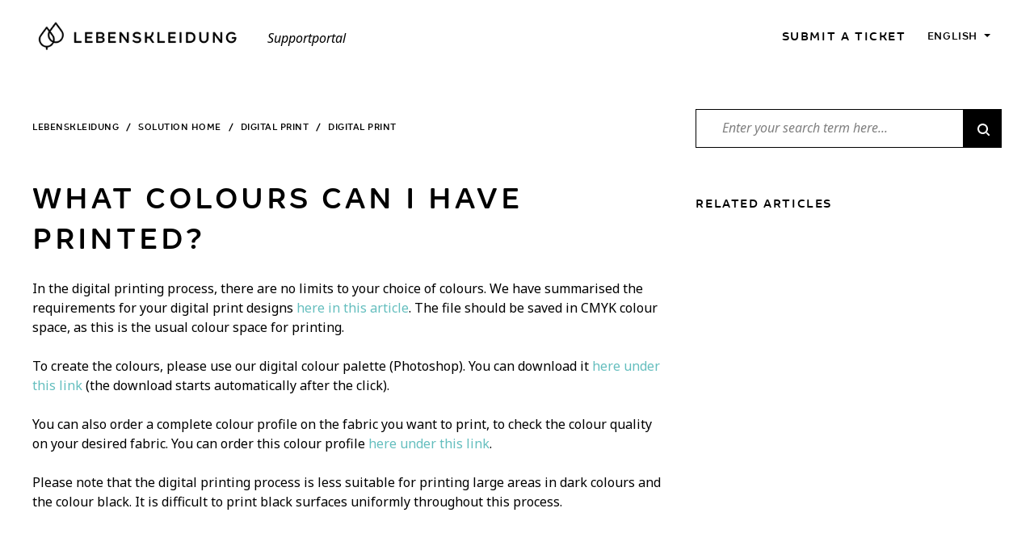

--- FILE ---
content_type: text/html; charset=utf-8
request_url: https://support.lebenskleidung.com/en/support/solutions/articles/77000538430-what-colours-can-i-have-printed-
body_size: 13887
content:
<!DOCTYPE html>
       
        <!--[if lt IE 7]><html class="no-js ie6 dew-dsm-theme " lang="en" dir="ltr" data-date-format="non_us"><![endif]-->       
        <!--[if IE 7]><html class="no-js ie7 dew-dsm-theme " lang="en" dir="ltr" data-date-format="non_us"><![endif]-->       
        <!--[if IE 8]><html class="no-js ie8 dew-dsm-theme " lang="en" dir="ltr" data-date-format="non_us"><![endif]-->       
        <!--[if IE 9]><html class="no-js ie9 dew-dsm-theme " lang="en" dir="ltr" data-date-format="non_us"><![endif]-->       
        <!--[if IE 10]><html class="no-js ie10 dew-dsm-theme " lang="en" dir="ltr" data-date-format="non_us"><![endif]-->       
        <!--[if (gt IE 10)|!(IE)]><!--><html class="no-js  dew-dsm-theme " lang="en" dir="ltr" data-date-format="non_us"><!--<![endif]-->
	<head>
		
		<!-- Title for the page -->
<title> What colours can I have printed? : Lebenskleidung </title>

<!-- Meta information -->

      <meta charset="utf-8" />
      <meta http-equiv="X-UA-Compatible" content="IE=edge,chrome=1" />
      <meta name="description" content= "In the digital printing process, there are no limits to your choice of colours. We have summarised the requirements for your digital print designs here." />
      <meta name="author" content= "" />
       <meta property="og:title" content="What colours can I have printed?" />  <meta property="og:url" content="https://support.lebenskleidung.com/en/support/solutions/articles/77000538430-what-colours-can-i-have-printed-" />  <meta property="og:description" content=" In the digital printing process, there are no limits to your choice of colours. We have summarised the requirements for your digital print designs here in this article. The file should be saved in CMYK colour space, as this is the usual colour sp..." />  <meta property="og:image" content="https://s3.eu-central-1.amazonaws.com/euc-cdn.freshdesk.com/data/helpdesk/attachments/production/77010442740/logo/9eezEkN0mJfttm22EUoqr-y_YLBGzsweOA.jpg?X-Amz-Algorithm=AWS4-HMAC-SHA256&amp;amp;X-Amz-Credential=AKIAS6FNSMY2XLZULJPI%2F20260119%2Feu-central-1%2Fs3%2Faws4_request&amp;amp;X-Amz-Date=20260119T114508Z&amp;amp;X-Amz-Expires=604800&amp;amp;X-Amz-SignedHeaders=host&amp;amp;X-Amz-Signature=c1bdf915e0677b82bdb230096493c9d1ca5fc196e06f9f650575d0ae2788a34a" />  <meta property="og:site_name" content="Lebenskleidung" />  <meta property="og:type" content="article" />  <meta name="twitter:title" content="What colours can I have printed?" />  <meta name="twitter:url" content="https://support.lebenskleidung.com/en/support/solutions/articles/77000538430-what-colours-can-i-have-printed-" />  <meta name="twitter:description" content=" In the digital printing process, there are no limits to your choice of colours. We have summarised the requirements for your digital print designs here in this article. The file should be saved in CMYK colour space, as this is the usual colour sp..." />  <meta name="twitter:image" content="https://s3.eu-central-1.amazonaws.com/euc-cdn.freshdesk.com/data/helpdesk/attachments/production/77010442740/logo/9eezEkN0mJfttm22EUoqr-y_YLBGzsweOA.jpg?X-Amz-Algorithm=AWS4-HMAC-SHA256&amp;amp;X-Amz-Credential=AKIAS6FNSMY2XLZULJPI%2F20260119%2Feu-central-1%2Fs3%2Faws4_request&amp;amp;X-Amz-Date=20260119T114508Z&amp;amp;X-Amz-Expires=604800&amp;amp;X-Amz-SignedHeaders=host&amp;amp;X-Amz-Signature=c1bdf915e0677b82bdb230096493c9d1ca5fc196e06f9f650575d0ae2788a34a" />  <meta name="twitter:card" content="summary" />  <link rel="canonical" href="https://support.lebenskleidung.com/en/support/solutions/articles/77000538430-what-colours-can-i-have-printed-" />  <link rel='alternate' hreflang="de" href="https://support.lebenskleidung.com/de/support/solutions/articles/77000538430-welche-farben-kann-ich-drucken-lassen-"/>  <link rel='alternate' hreflang="en" href="https://support.lebenskleidung.com/en/support/solutions/articles/77000538430-what-colours-can-i-have-printed-"/>  <link rel='alternate' hreflang="es" href="https://support.lebenskleidung.com/es/support/solutions/articles/77000538430--qu%C3%A9-colores-puedo-imprimir-"/>  <link rel='alternate' hreflang="fr" href="https://support.lebenskleidung.com/fr/support/solutions/articles/77000538430-quelles-sont-les-couleurs-que-je-peux-faire-imprimer-"/> 

<!-- Responsive setting -->
<link rel="apple-touch-icon" href="https://s3.eu-central-1.amazonaws.com/euc-cdn.freshdesk.com/data/helpdesk/attachments/production/77010442769/fav_icon/PzK78jdPWZlo2BvNG0kbS1Tk1Hl0n8ZVuA.jpg" />
        <link rel="apple-touch-icon" sizes="72x72" href="https://s3.eu-central-1.amazonaws.com/euc-cdn.freshdesk.com/data/helpdesk/attachments/production/77010442769/fav_icon/PzK78jdPWZlo2BvNG0kbS1Tk1Hl0n8ZVuA.jpg" />
        <link rel="apple-touch-icon" sizes="114x114" href="https://s3.eu-central-1.amazonaws.com/euc-cdn.freshdesk.com/data/helpdesk/attachments/production/77010442769/fav_icon/PzK78jdPWZlo2BvNG0kbS1Tk1Hl0n8ZVuA.jpg" />
        <link rel="apple-touch-icon" sizes="144x144" href="https://s3.eu-central-1.amazonaws.com/euc-cdn.freshdesk.com/data/helpdesk/attachments/production/77010442769/fav_icon/PzK78jdPWZlo2BvNG0kbS1Tk1Hl0n8ZVuA.jpg" />
        <meta name="viewport" content="width=device-width, initial-scale=1.0, maximum-scale=5.0, user-scalable=yes" /> 

<meta name="viewport" content="width=device-width, initial-scale=1.0" />
<link href="https://fonts.googleapis.com/css?family=Noto+Sans:300,300italic,400,400italic,500,500italic,600,600italic,700,700italic,900,900italic&display=swap" rel="stylesheet"><link rel="stylesheet" href="https://use.fontawesome.com/releases/v5.14.0/css/all.css" />
<link rel="stylesheet" href="//cdn.jsdelivr.net/jquery.magnific-popup/1.0.0/magnific-popup.css" />
		
		<!-- Adding meta tag for CSRF token -->
		<meta name="csrf-param" content="authenticity_token" />
<meta name="csrf-token" content="PiYpKisO9j5bpIV6mDOwSxp1tRlHaoQfL7JnK+FUs172kBm0QjsozKgxiOsI8qCA9L/G5BVIitp3phRFA5XWOA==" />
		<!-- End meta tag for CSRF token -->
		
		<!-- Fav icon for portal -->
		<link rel='shortcut icon' href='https://s3.eu-central-1.amazonaws.com/euc-cdn.freshdesk.com/data/helpdesk/attachments/production/77010442769/fav_icon/PzK78jdPWZlo2BvNG0kbS1Tk1Hl0n8ZVuA.jpg' />

		<!-- Base stylesheet -->
 
		<link rel="stylesheet" media="print" href="https://euc-assets10.freshdesk.com/assets/cdn/portal_print-6e04b27f27ab27faab81f917d275d593fa892ce13150854024baaf983b3f4326.css" />
	  		<link rel="stylesheet" media="screen" href="https://euc-assets10.freshdesk.com/assets/cdn/falcon_portal_utils-a58414d6bc8bc6ca4d78f5b3f76522e4970de435e68a5a2fedcda0db58f21600.css" />	

		
		<!-- Theme stylesheet -->

		<link href="/support/theme.css?v=3&amp;d=1757508633" media="screen" rel="stylesheet" type="text/css">

		<!-- Google font url if present -->
		

		<!-- Including default portal based script framework at the top -->
		<script src="https://euc-assets4.freshdesk.com/assets/cdn/portal_head_v2-d07ff5985065d4b2f2826fdbbaef7df41eb75e17b915635bf0413a6bc12fd7b7.js"></script>
		<!-- Including syntexhighlighter for portal -->
		<script src="https://euc-assets6.freshdesk.com/assets/cdn/prism-841b9ba9ca7f9e1bc3cdfdd4583524f65913717a3ab77714a45dd2921531a402.js"></script>

		

		<!-- Access portal settings information via javascript -->
		 <script type="text/javascript">     var portal = {"language":"de","name":"Lebenskleidung","contact_info":"","current_page_name":"article_view","current_tab":"solutions","vault_service":{"url":"https://vault-service-eu.freshworks.com/data","max_try":2,"product_name":"fd"},"current_account_id":1570587,"preferences":{"bg_color":"#f3f5f7","header_color":"#ffffff","help_center_color":"#f3f5f7","footer_color":"#183247","tab_color":"#ffffff","tab_hover_color":"#000000","btn_background":"#f3f5f7","btn_primary_background":"#000000","base_font":"Trebuchet MS","text_color":"#183247","headings_font":"Georgia","headings_color":"#183247","link_color":"#64bebe","link_color_hover":"#ffffff","input_focus_ring_color":"#000000","non_responsive":"false","personalized_articles":true},"image_placeholders":{"spacer":"https://euc-assets2.freshdesk.com/assets/misc/spacer.gif","profile_thumb":"https://euc-assets8.freshdesk.com/assets/misc/profile_blank_thumb-4a7b26415585aebbd79863bd5497100b1ea52bab8df8db7a1aecae4da879fd96.jpg","profile_medium":"https://euc-assets3.freshdesk.com/assets/misc/profile_blank_medium-1dfbfbae68bb67de0258044a99f62e94144f1cc34efeea73e3fb85fe51bc1a2c.jpg"},"falcon_portal_theme":true,"current_object_id":77000538430};     var attachment_size = 20;     var blocked_extensions = "";     var allowed_extensions = "";     var store = { 
        ticket: {},
        portalLaunchParty: {} };    store.portalLaunchParty.ticketFragmentsEnabled = false;    store.pod = "eu-central-1";    store.region = "EU"; </script> 


			
	</head>
	<body>
            	
		
		
		

<!-- Notification Messages -->
 <div class="alert alert-with-close notice hide" id="noticeajax"></div> 
<div class="layout layout--anonymous">
  <div class="layout__header">
    <style>
  .btn-topbar[href*="/login"] {
    display: none !important;
  }
</style>

<div id="pl" style="display:none !important;">
  
  Enter your search term here...
  
  </div>
<header class="bt-topbar container" data-topbar>
  <div class="bt-container-inner">
    <div class="bt-topbar__inner">
          <a class="bt-topbar__logo" href="https://www.lebenskleidung.com">
            <img src="https://breezythemes.s3-us-west-2.amazonaws.com/lebenskleidung/Lebenskleidung_Logo_Menu.png" alt="Logo" />
          </a>
          <p class="bt-topbar__title">
            
            Supportportal
            
          </p>
        <button
          type="button"
          role="button"
          aria-label="Toggle Navigation"
          class="bt-topbar__burger visible-xs visible-sm"
          data-toggle-menu
        >
          <svg width="24px" height="24px" viewBox="0 0 24 24" xmlns="http://www.w3.org/2000/svg">
            <path d="M21.5 6.5h-19c-.3 0-.7-.4-.7-.7V4.4c0-.4.4-.7.7-.7h19c.3 0 .7.3.7.7v1.4c0 .3-.4.7-.7.7zm0 6.8h-19c-.3 0-.7-.3-.7-.7v-1.3c0-.4.4-.7.7-.7h19c.3 0 .7.3.7.7v1.4c0 .3-.4.6-.7.6zm0 7h-19c-.3 0-.7-.3-.7-.7v-1.4c0-.3.4-.7.7-.7h19c.3 0 .7.4.7.7v1.4c0 .4-.4.7-.7.7z"></path>
          </svg>
        </button>
      <div class="bt-topbar__menu visible-md visible-lg"  data-menu>
        <div
          class="bt-topbar__controls" data-topbar-controls
        >
          <a class="btn btn-topbar" href="/en/support/tickets/new"
            >Submit a ticket</a
          >
          <div class="banner-language-selector pull-right" data-tabs="tabs"
                data-toggle='tooltip' data-placement="bottom" title=""><ul class="language-options" role="tablist"><li class="dropdown"><h5 class="dropdown-toggle" data-toggle="dropdown"><span>English</span><span class="caret"></span></h5><ul class="dropdown-menu " role="menu" aria-labelledby="dropdownMenu"><li><a class="" tabindex="-1" href="/de/support/solutions/articles/77000538430-welche-farben-kann-ich-drucken-lassen-">German</a></li><li><a class="active" tabindex="-1" href="/en/support/solutions/articles/77000538430-what-colours-can-i-have-printed-"><span class='icon-dd-tick-dark'></span>English </a></li><li><a class="" tabindex="-1" href="/fr/support/solutions/articles/77000538430-quelles-sont-les-couleurs-que-je-peux-faire-imprimer-">French</a></li><li><a class=" unavailable-language" tabindex="-1" href="/it/support/solutions/articles/77000538430-what-colours-can-i-have-printed-">Italian</a></li><li><a class="" tabindex="-1" href="/es/support/solutions/articles/77000538430--qu%C3%A9-colores-puedo-imprimir-">Spanish</a></li></ul></li></ul></div> <div class="welcome">Welcome <b></b> </div>  <b><a href="/en/support/login"><b>Login</b></a></b>
        </div>
      </div>
    </div>
  </div>
</header>

    
    <!-- Search and page links for the page -->
    
      
    
  </div>
  
  <div class="layout__content">
    <div class="container">
      <div class="bt-container-inner clearfix">
        
          
          <div class="article-page">
  <div class="row clearfix">
    <div class="column column--sm-8">
      <ol class="breadcrumbs">
        <li>
          <a href="/en/support/home">Lebenskleidung</a>
        </li>
        <li title="Solution home">
          <a href="/en/support/solutions">Solution home</a>
        </li>
        <li title="Digital print">
          <a href="/en/support/solutions/77000208146">Digital print</a>
        </li>
        <li title="Digital print">
          <a href="/en/support/solutions/folders/77000319682">Digital print</a>
        </li>
      </ol>
    </div>
    <div class="column column--sm-4">
      <div class="search-box search-box--small">
        <form class="hc-search-form print--remove" autocomplete="off" action="/en/support/search/solutions" id="hc-search-form" data-csrf-ignore="true">
	<div class="hc-search-input">
	<label for="support-search-input" class="hide">Enter your search term here...</label>
		<input placeholder="Enter your search term here..." type="text"
			name="term" class="special" value=""
            rel="page-search" data-max-matches="10" id="support-search-input">
	</div>
	<div class="hc-search-button">
		<button class="btn btn-primary" aria-label="Search" type="submit" autocomplete="off">
			<i class="mobile-icon-search hide-tablet"></i>
			<span class="hide-in-mobile">
				Search
			</span>
		</button>
	</div>
</form>
      </div>
    </div>
  </div>
  
  <div class="row clearfix">
    <div class="column column--sm-8">
      <article class="article clearfix" itemscope itemtype="http://schema.org/Article">
        <header class="article-header">
          <h1 class="article__title" itemprop="name">
            What colours can I have printed?
          </h1>
        
        </header>
        
        <div class="article__body markdown" itemprop="articleBody">
          <p dir="ltr">In the digital printing process, there are no limits to your choice of colours. We have summarised the requirements for your digital print designs <a href="https://support.lebenskleidung.com/en/support/solutions/articles/77000538427">here in this article</a>. The file should be saved in CMYK colour space, as this is the usual colour space for printing.</p><p><br></p><p>To create the colours, please use our digital colour palette (Photoshop). You can download it <a href="https://www.lebenskleidung.com/media/pdf/LEBENSKLEIDUNG_DIGITAL_PRINT_COLOR_PALETTE_2022.psd" rel="noreferrer" target="_blank">here under this link</a> (the download starts automatically after the click).</p><p><br></p><p>You can also order a complete colour profile on the fabric you want to print, to check the colour quality on your desired fabric. You can order this colour profile <a href="https://www.lebenskleidung.com/en/buy-organic-fabric/digital-print-samples" rel="noreferrer" target="_blank">here under this link</a>.</p><p><br></p><p dir="ltr">Please note that the digital printing process is less suitable for printing large areas in dark colours and the colour black. It is difficult to print black surfaces uniformly throughout this process.</p>
        </div>
        
        
      </article>
      
      <footer class="article-footer clearfix">
        <p class="article-vote" id="voting-container" 
											data-user-id="" 
											data-article-id="77000538430"
											data-language="en">
										Did you find it helpful?<span data-href="/en/support/solutions/articles/77000538430/thumbs_up" class="vote-up a-link" id="article_thumbs_up" 
									data-remote="true" data-method="put" data-update="#voting-container" 
									data-user-id=""
									data-article-id="77000538430"
									data-language="en"
									data-update-with-message="Glad we could be helpful. Thanks for the feedback.">
								Yes</span><span class="vote-down-container"><span data-href="/en/support/solutions/articles/77000538430/thumbs_down" class="vote-down a-link" id="article_thumbs_down" 
									data-remote="true" data-method="put" data-update="#vote-feedback-form" 
									data-user-id=""
									data-article-id="77000538430"
									data-language="en"
									data-hide-dom="#voting-container" data-show-dom="#vote-feedback-container">
								No</span></span></p><a class="hide a-link" id="vote-feedback-form-link" data-hide-dom="#vote-feedback-form-link" data-show-dom="#vote-feedback-container">Send feedback</a><div id="vote-feedback-container"class="hide">	<div class="lead">Sorry we couldn't be helpful. Help us improve this article with your feedback.</div>	<div id="vote-feedback-form">		<div class="sloading loading-small loading-block"></div>	</div></div>
      </footer>
    </div>
    <div class="column column--sm-4">
      <div class="article-sidebar">
        <div id="related_articles"><div class="cs-g-c"><section class="article-list"><h3 class="list-lead">Related Articles</h3><ul rel="remote" 
			data-remote-url="/en/support/search/articles/77000538430/related_articles?container=related_articles&limit=10" 
			id="related-article-list"></ul></section></div></div>
      </div>
    </div>
  </div>
</div>

          
          
      </div>
    </div>
  </div>
  
  <div class="layout__footer">
    <style>
  @media all {
    .custom-footer *, .custom-footer ::after, .custom-footer ::before {
      box-sizing: border-box;
    }

    .custom-footer footer {
      display: block;
    }

    .custom-footer p {
      margin-top: 0;
      margin-bottom: 1rem;
    }

    .custom-footer address {
      margin-bottom: 1rem;
      font-style: normal;
      line-height: inherit;
    }

    .custom-footer ul {
      margin-top: 0;
      margin-bottom: 1rem;
    }

    .custom-footer ul ul {
      margin-bottom: 0;
    }

    .custom-footer a {
      color: #007bff;
      text-decoration: none;
      background-color: transparent;
      -webkit-text-decoration-skip: objects;
    }

    .custom-footer a:hover {
      color: #0056b3;
      text-decoration: underline;
    }

    .custom-footer img {
      vertical-align: middle;
      border-style: none;
    }

    .custom-footer .img-fluid {
      max-width: 100%;
      height: auto;
    }

    .custom-footer .container {
      width: 100%;
      padding-right: 15px;
      padding-left: 15px;
      margin-right: auto;
      margin-left: auto;
    }
  }

  @media all and (min-width: 576px) {
    .custom-footer .container {
      max-width: 540px;
    }
  }

  @media all and (min-width: 768px) {
    .custom-footer .container {
      max-width: 720px;
    }
  }

  @media all and (min-width: 992px) {
    .custom-footer .container {
      max-width: 960px;
    }
  }

  @media all and (min-width: 1200px) {
    .custom-footer .container {
      max-width: 1140px;
    }
  }

  @media all {
    .custom-footer .row {
      display: -webkit-box;
      display: -ms-flexbox;
      display: flex;
      -ms-flex-wrap: wrap;
      flex-wrap: wrap;
      margin-right: -15px;
      margin-left: -15px;
    }

    .custom-footer .col-lg-4, .custom-footer .col-lg-6, .custom-footer .col-md-6, .custom-footer .col-sm-12, .custom-footer .col-sm-6 {
      position: relative;
      width: 100%;
      min-height: 1px;
      padding-right: 15px;
      padding-left: 15px;
    }
  }

  @media all and (min-width: 576px) {
    .custom-footer .col-sm-6 {
      -webkit-box-flex: 0;
      -ms-flex: 0 0 50%;
      flex: 0 0 50%;
      max-width: 50%;
    }

    .custom-footer .col-sm-12 {
      -webkit-box-flex: 0;
      -ms-flex: 0 0 100%;
      flex: 0 0 100%;
      max-width: 100%;
    }
  }

  @media all and (min-width: 768px) {
    .custom-footer .col-md-6 {
      -webkit-box-flex: 0;
      -ms-flex: 0 0 50%;
      flex: 0 0 50%;
      max-width: 50%;
    }
  }

  @media all and (min-width: 992px) {
    .custom-footer .col-lg-4 {
      -webkit-box-flex: 0;
      -ms-flex: 0 0 33.333333%;
      flex: 0 0 33.333333%;
      max-width: 33.333333%;
    }

    .custom-footer .col-lg-6 {
      -webkit-box-flex: 0;
      -ms-flex: 0 0 50%;
      flex: 0 0 50%;
      max-width: 50%;
    }
  }

  @media all {
    .custom-footer .text-left {
      text-align: left !important;
    }
  }

  @media all and (min-width: 1200px) {
    .custom-footer .container {
      max-width: 1200px;
    }
  }

  @media all and (max-width: 767.98px) {
    .custom-footer .footer.footer1 .middle-footer {
      padding: 70px 0 80px;
      text-align: center;
    }

    .custom-footer .footer.footer1 .middle-footer .right-content {
      text-align: center;
    }
  }

  @media all and (max-width: 575.98px) {
    .custom-footer .footer.footer1 .bottom-footer {
      padding: 35px 0 28px;
      text-align: center;
    }

    .custom-footer .footer.footer1 .bottom-footer address {
      text-align: center;
      margin-top: 20px;
    }
  }

  @media all {
    .custom-footer [class^=ti-] {
      font-family: themify;
      speak: none;
      font-style: normal;
      font-weight: 400;
      font-variant: normal;
      text-transform: none;
      line-height: 1;
      -webkit-font-smoothing: antialiased;
      -moz-osx-font-smoothing: grayscale;
    }

    .custom-footer .ti-youtube:before {
      content: "\e728";
    }

    .custom-footer .ti-twitter:before {
      content: "\e72a";
    }

    .custom-footer .ti-pinterest:before {
      content: "\e731";
    }

    .custom-footer .ti-linkedin:before {
      content: "\e735";
    }

    .custom-footer .ti-instagram:before {
      content: "\e73d";
    }

    .custom-footer .ti-facebook:before {
      content: "\e741";
    }

    .custom-footer .ti-email:before {
      content: "\e75a";
    }

    .custom-footer img {
      max-width: 100%;
      height: auto;
    }

    .custom-footer .footer {
      background: #1d1d1b;
      color: #fff;
      font-family: "Margem",sans-serif;
    }

    .custom-footer .footer.footer1 .middle-footer {
      color: #fff;
      font-family: "Margem",sans-serif;
      letter-spacing: 1.4px;
      line-height: 16px;
      padding: 80px 0 80px;
    }

    .custom-footer .footer.footer1 .middle-footer ul.list li {
      margin-bottom: 16px;
    }

    .custom-footer .footer.footer1 .middle-footer a {
      color: #fff !important;
      opacity: .75;
    }

    .custom-footer .footer.footer1 .middle-footer a:hover {
      color: #fff !important;
      opacity: 1;
    }

    .custom-footer .footer.footer1 .middle-footer .header-socials li {
      display: inline-block;
      margin-right: 5px;
    }

    .custom-footer .footer.footer1 .bottom-footer {
      border-top: 1px solid #484c52;
    }

    .custom-footer .footer.footer1 .bottom-footer address {
      opacity: .75;
      color: #fff;
      line-height: 22px;
      font-family: "Noto Sans",arial,tahoma;
    }
  }

  .custom-footer *, .custom-footer :after, .custom-footer :before {
    box-sizing: border-box;
  }

  .custom-footer p {
    margin-top: 0;
    margin-bottom: 1rem;
  }

  .custom-footer ul {
    margin-top: 0;
    margin-bottom: 1rem;
  }

  .custom-footer ul ul {
    margin-bottom: 0;
  }

  .custom-footer a {
    color: #007bff;
    text-decoration: none;
    background-color: transparent;
    -webkit-text-decoration-skip: objects;
  }

  .custom-footer img {
    vertical-align: middle;
    border-style: none;
  }

  .custom-footer .img-fluid {
    max-width: 100%;
    height: auto;
  }

  .custom-footer .container {
    width: 100%;
    padding-right: 15px;
    padding-left: 15px;
    margin-right: auto;
    margin-left: auto;
  }

  @media (min-width: 576px) {
    .custom-footer .container {
      max-width: 540px;
    }
  }

  @media (min-width: 768px) {
    .custom-footer .container {
      max-width: 720px;
    }
  }

  @media (min-width: 992px) {
    .custom-footer .container {
      max-width: 960px;
    }
  }

  @media (min-width: 1200px) {
    .custom-footer .container {
      max-width: 1140px;
    }
  }

  .custom-footer .row {
    display: -webkit-box;
    display: -ms-flexbox;
    display: flex;
    -ms-flex-wrap: wrap;
    flex-wrap: wrap;
    margin-right: -15px;
    margin-left: -15px;
  }

  .custom-footer * {
    padding: 0;
  }

  .custom-footer ::placeholder {
    font: inherit;
  }

  .custom-footer :-ms-input-placeholder {
    font: inherit;
  }

  .custom-footer ::-ms-input-placeholder {
    font: inherit;
  }

  .custom-footer a {
    color: #696969;
    text-decoration: none;
  }

  .custom-footer ul {
    list-style: none;
    margin: 0;
  }

  @media (min-width: 1200px) {
    .custom-footer .container {
      max-width: 1200px;
    }
  }

  .custom-footer [class^=ti-] {
    font-family: themify;
    speak: none;
    font-style: normal;
    font-weight: 400;
    font-variant: normal;
    text-transform: none;
    line-height: 1;
    -webkit-font-smoothing: antialiased;
    -moz-osx-font-smoothing: grayscale;
  }

  .custom-footer .ti-youtube:before {
    content: "\e728";
  }

  .custom-footer .ti-twitter:before {
    content: "\e72a";
  }

  .custom-footer .ti-pinterest:before {
    content: "\e731";
  }

  .custom-footer .ti-linkedin:before {
    content: "\e735";
  }

  .custom-footer .ti-instagram:before {
    content: "\e73d";
  }

  .custom-footer .ti-facebook:before {
    content: "\e741";
  }

  .custom-footer img {
    max-width: 100%;
    height: auto;
  }

  .custom-footer .ti-email:before {
    content: "\e75a";
  }

  @media all {
    .custom-footer [class^=ti-] {
      font-family: themify;
      speak: none;
      font-style: normal;
      font-weight: 400;
      font-variant: normal;
      text-transform: none;
      line-height: 1;
      -webkit-font-smoothing: antialiased;
      -moz-osx-font-smoothing: grayscale;
    }

    .custom-footer .ti-youtube:before {
      content: "\e728";
    }

    .custom-footer .ti-twitter:before {
      content: "\e72a";
    }

    .custom-footer .ti-pinterest:before {
      content: "\e731";
    }

    .custom-footer .ti-linkedin:before {
      content: "\e735";
    }

    .custom-footer .ti-instagram:before {
      content: "\e73d";
    }

    .custom-footer .ti-facebook:before {
      content: "\e741";
    }

    .custom-footer .ti-email:before {
      content: "\e75a";
    }

    .custom-footer img {
      max-width: 100%;
      height: auto;
    }

    .custom-footer .footer {
      background: #1d1d1b;
      color: #fff;
      font-family: "Margem",sans-serif;
    }

    .custom-footer .footer.footer1 .middle-footer {
      color: #fff;
      font-family: "Margem",sans-serif;
      letter-spacing: 1.4px;
      line-height: 16px;
      padding: 80px 0 80px;
    }

    .custom-footer .footer.footer1 .middle-footer ul.list li {
      margin-bottom: 16px;
    }

    .custom-footer .footer.footer1 .middle-footer a {
      color: #fff !important;
      opacity: .75;
    }

    .custom-footer .footer.footer1 .middle-footer a:hover {
      color: #fff !important;
      opacity: 1;
    }

    .custom-footer .footer.footer1 .middle-footer .header-socials li {
      display: inline-block;
      margin-right: 5px;
    }

    .custom-footer .footer.footer1 .bottom-footer {
      border-top: 1px solid #484c52;
      padding: 45px 0 38px;
    }

    .custom-footer .footer.footer1 .bottom-footer address {
      opacity: .75;
      color: #fff;
      line-height: 22px;
      font-family: "Noto Sans",arial,tahoma;
    }
  }

  @media all {
    .custom-footer a:not(.action):not(.btn) {
      color: #000000 !important;
    }

    .custom-footer a:not(.action):not(.btn):hover, .custom-footer a:not(.action):not(.btn):focus {
      color: #505050 !important;
    }
  }

  @media all {
    .custom-footer a:not(.action):not(.btn) {
      color: #000000 !important;
    }

    .custom-footer a:not(.action):not(.btn):hover, .custom-footer a:not(.action):not(.btn):focus {
      color: #505050 !important;
    }
  }

  @media all {
    .custom-footer *, .custom-footer ::after, .custom-footer ::before {
      box-sizing: border-box;
    }

    .custom-footer footer {
      display: block;
    }

    .custom-footer p {
      margin-top: 0;
      margin-bottom: 1rem;
    }

    .custom-footer address {
      margin-bottom: 1rem;
      font-style: normal;
      line-height: inherit;
    }

    .custom-footer ul {
      margin-top: 0;
      margin-bottom: 1rem;
    }

    .custom-footer ul ul {
      margin-bottom: 0;
    }

    .custom-footer a {
      color: #007bff;
      text-decoration: none;
      background-color: transparent;
      -webkit-text-decoration-skip: objects;
    }

    .custom-footer a:hover {
      color: #0056b3;
      text-decoration: underline;
    }

    .custom-footer img {
      vertical-align: middle;
      border-style: none;
    }

    .custom-footer .img-fluid {
      max-width: 100%;
      height: auto;
    }

    .custom-footer .container {
      width: 100%;
      padding-right: 15px;
      padding-left: 15px;
      margin-right: auto;
      margin-left: auto;
    }
  }

  @media all and (min-width: 576px) {
    .custom-footer .container {
      max-width: 540px;
    }
  }

  @media all and (min-width: 768px) {
    .custom-footer .container {
      max-width: 720px;
    }
  }

  @media all and (min-width: 992px) {
    .custom-footer .container {
      max-width: 960px;
    }
  }

  @media all and (min-width: 1200px) {
    .custom-footer .container {
      max-width: 1140px;
    }
  }

  @media all {
    .custom-footer .row {
      display: -webkit-box;
      display: -ms-flexbox;
      display: flex;
      -ms-flex-wrap: wrap;
      flex-wrap: wrap;
      margin-right: -15px;
      margin-left: -15px;
    }

    .custom-footer .col-lg-4, .custom-footer .col-lg-6, .custom-footer .col-md-6, .custom-footer .col-sm-12, .custom-footer .col-sm-6 {
      position: relative;
      width: 100%;
      min-height: 1px;
      padding-right: 15px;
      padding-left: 15px;
    }
  }

  @media all and (min-width: 576px) {
    .custom-footer .col-sm-6 {
      -webkit-box-flex: 0;
      -ms-flex: 0 0 50%;
      flex: 0 0 50%;
      max-width: 50%;
    }

    .custom-footer .col-sm-12 {
      -webkit-box-flex: 0;
      -ms-flex: 0 0 100%;
      flex: 0 0 100%;
      max-width: 100%;
    }
  }

  @media all and (min-width: 768px) {
    .custom-footer .col-md-6 {
      -webkit-box-flex: 0;
      -ms-flex: 0 0 50%;
      flex: 0 0 50%;
      max-width: 50%;
    }
  }

  @media all and (min-width: 992px) {
    .custom-footer .col-lg-4 {
      -webkit-box-flex: 0;
      -ms-flex: 0 0 33.333333%;
      flex: 0 0 33.333333%;
      max-width: 33.333333%;
    }

    .custom-footer .col-lg-6 {
      -webkit-box-flex: 0;
      -ms-flex: 0 0 50%;
      flex: 0 0 50%;
      max-width: 50%;
    }
  }

  @media all {
    .custom-footer .text-left {
      text-align: left !important;
    }
  }

  @media all and (min-width: 1200px) {
    .custom-footer .container {
      max-width: 1200px;
    }
  }

  @media all and (max-width: 767.98px) {
    .custom-footer .footer.footer1 .middle-footer {
      padding: 70px 0 80px;
      text-align: center;
    }

    .custom-footer .footer.footer1 .middle-footer .right-content {
      text-align: center;
    }
  }

  @media all and (max-width: 575.98px) {
    .custom-footer .footer.footer1 .bottom-footer {
      padding: 35px 0 28px;
      text-align: center;
    }

    .custom-footer .footer.footer1 .bottom-footer address {
      text-align: center;
      margin-top: 20px;
    }
  }

 
  /*! CSS Used fontfaces */
  @font-face {
	font-family: themify;
	src: url(https://breezythemes.s3-us-west-2.amazonaws.com/lebenskleidung/themify.woff?-fvbane) format("woff"), 
  url(https://breezythemes.s3-us-west-2.amazonaws.com/lebenskleidung/themify.ttf?-fvbane) format("truetype");
	font-weight: 400;
	font-style: normal;
	font-display: swap;
}

.footer a {
  margin: 0;
  padding: 0;
  line-height: 16px;
}

.footer li {
  line-height: 1;
}
.scroll-to-top {
    border: 1px solid #616161;
    border-radius: 4px;
    width: 40px;
    height: 40px;
    position: fixed;
    right: 20px;
    font-size: 20px !important;
    text-align: center;
    line-height: 38px !important;
    color: #616161;
    background-color: #fff;
    align-items: center;
    z-index: 99;
    display: flex;
    justify-content: center;
}

.scroll-to-top:hover {
    background-color: #333;
    border-color: #333;
    color: #505050;
}

.scroll-to-top.is-active {
    bottom: 25px;
}

.row.align-items__center {
    align-items: center;
}

.footer.footer1 .bottom-footer address {
    margin: 0;
    text-align: right;
}
.scroll-to-top svg {
  width: 20px;
  height: 20px;
}
</style>
<div class="custom-footer">
  <footer class="footer footer1">
    <div class="footer-container">
      <div class="middle-footer">
        <div class="container">
          <div class="row align-items__center">
            <div class="col-lg-6 col-md-6 col-sm-12 col-xs-12 left-content">
              <p><a title="Lebenskleidung" href="/"><img
                    src="https://www.lebenskleidung.com/pub/media/logo/lk-footer-logo.png" alt="Lebenskleidung"
                    width="275"></a></p>
            </div>
            <div class="col-lg-6 col-md-6 col-sm-12 col-xs-12 right-content">
              <div class="row">
                <div class="col-lg-4 col-md-6 col-sm-12 col-xs-12">
                  <ul class="list text-left">
                    <li><a title="Bio Stoffe" href='
                      https://www.lebenskleidung.com/en/organic-fabric
                      '>
                      
                      ORGANIC FABRIC
                      
                    </a></li>
                    <li><a title="Nachhaltigkeit" href='
                      https://www.lebenskleidung.com/en/sustainability
                      '>
                      
                      SUSTAINABILITY
                      </a></li>
                    <li><a title="B2B Service" href='
                      https://www.lebenskleidung.com/en/wholesale-fabric-service
                      '>
                      
                      B2B SERVICE
                      </a></li>
                    <li><a title="Über uns" href='
                      https://www.lebenskleidung.com/en/about-us
                      '>
                      ABOUT US
                      </a></li>
                    <li><a title="Blog" href='
                      https://www.lebenskleidung.com/en/blog
                      '>
                      MAGAZINE
                      </a></li>
                    <li><a title="FAQ" href='
                      https://support.lebenskleidung.com/en/support/home
                      '>
                      
                      FAQ
                      </a></li>
                  </ul>
                </div>
                <div class="col-lg-4 col-md-6 col-sm-12 col-xs-12">
                  <ul class="list text-left">
                    <li><a title="Kontakt" href='
                      https://www.lebenskleidung.com/en/contact
                      '>
                      CONTACT
                      </a>
                    </li>
                    <li><a title="Zahlung" href='
                      https://www.lebenskleidung.com/en/payment
                      '>
                      PAYMENT
                      </a></li>
                    <li><a title="Lieferung" href='
                      https://www.lebenskleidung.com/en/delivery
                      '>
                      DELIVERY
                      </a></li>
                    <li><a title="AGB" href='
                      https://www.lebenskleidung.com/en/terms
                      '>
                      GENERAL TERMS
                      </a></li>
                    <li><a title="Presse" href='
                      https://www.lebenskleidung.com/en/newsletter-en
                      '>
                      <i class="ti-email"></i> Newsletter
                      </a></li>

                      
                  </ul>
                </div>
                <div class="col-lg-4 col-md-6 col-sm-12 col-xs-12">
                  <ul class="list text-left">
                    <li><a title="Datenschutz" href='
                      https://www.lebenskleidung.com/en/privacy
                      '>
                      PRIVACY POLICY
                      </a></li>
                    <li><a title="Impressum" href='
                      https://www.lebenskleidung.com/en/imprint
                      '>
                      IMPRINT
                      </a></li>
                    <li>
                      <div class="widget block block-static-block">
                        <ul class="header-socials">
                          <li><a href="https://www.facebook.com/Lebenskleidung" target="_blank"> <i
                                class="ti-facebook"></i></a></li>
                          <li><a href="https://twitter.com/lebenskleidung" target="_blank"><i class="ti-twitter"></i></a>
                          </li>
                          <li><a href="https://www.instagram.com/lebenskleidung/" target="_blank"><i
                                class="ti-instagram"></i></a></li>
                          <li><a href="https://de.linkedin.com/company/lebenskleidung" target="_blank"><i
                                class="ti-linkedin"></i></a></li>
                          <li><a href="https://www.pinterest.de/lebenskleidung/" target="_blank"><i
                                class="ti-pinterest"></i></a></li>
                          <li><a href="https://www.youtube.com/user/Lebenskleidung" target="_blank"><i
                                class="ti-youtube"></i></a></li>
                        </ul>
                      </div>
                    </li>
                  </ul>
                </div>
              </div>
            </div>
          </div>
        </div>
      </div>
      <div class="bottom-footer">
        <div class="container">
          <div class="row align-items__center">
            <div class="col-lg-6 col-md-6 col-sm-6 col-xs-12 left-content">
              <div><img class="img-fluid" src='
                
                https://www.lebenskleidung.com/pub/media/wysiwyg/payment_icon.png
                '
                  alt="Zahlungsarten"></div>
            </div>
            <div class="col-lg-6 col-md-6 col-sm-6 col-xs-12 right-content">
              <address>© Copyright 2025 Lebenskleidung · info@lebenskleidung.com · +49 151 68435084</address>
            </div>
          </div>
        </div>
      </div>
    </div>
  </footer>
</div>
<a href="#" class="scroll-to-top " data-scroll-to-top>
  <svg aria-hidden="true" focusable="false" data-prefix="fal" data-icon="chevron-up" role="img" xmlns="http://www.w3.org/2000/svg" viewBox="0 0 448 512" class="svg-inline--fa fa-chevron-up fa-w-14 fa-3x"><path fill="currentColor" d="M4.465 366.475l7.07 7.071c4.686 4.686 12.284 4.686 16.971 0L224 178.053l195.494 195.493c4.686 4.686 12.284 4.686 16.971 0l7.07-7.071c4.686-4.686 4.686-12.284 0-16.97l-211.05-211.051c-4.686-4.686-12.284-4.686-16.971 0L4.465 349.505c-4.687 4.686-4.687 12.284 0 16.97z" class=""></path></svg>
</a>
  </div>
</div>
<script src="//cdn.jsdelivr.net/jquery.magnific-popup/1.0.0/jquery.magnific-popup.min.js"></script>

<script>
  let pl = jQuery("#pl").text();
  jQuery("#support-search-input").attr("placeholder", pl);
</script>

<script>
var BreezyConfig = {
  css: {
    activeClass: 'is-active',
    hiddenClass: 'is-hidden',
    mobileMenuOpen: 'bt-mobile-menu-open'
  }
};

/* Hero Unit */
(function($, window, document) {
  ('use strict');

  function clipper(min, max) {
    return function(o) {
      if (o > max) return max;
      if (o < min) return min;
      return o;
    };
  }

  var opacityClipper = clipper(0, 1);

  var HeroUnit = {
    init: function() {
      this.cacheElements();

      if (this.$heroUnit.length) {
        this.bindEvents();
      }
    },
    cacheElements: function() {
      this.$window = $(window);
      this.$heroUnit = $('[data-hero-unit]');
      this.$heroUnitBg = this.$heroUnit.find('[data-hero-bg]');
      this.$searchBox = this.$heroUnit.find('[data-search-box]');
    },
    bindEvents: function() {
      this.$window.on('scroll', this.handleScroll.bind(this));
    },
    handleScroll: function() {
      var scrolled = this.$window.scrollTop();

      this.$heroUnitBg.css({
        '-moz-transform': 'translate3d(0px,' + scrolled / -3 + 'px' + ', 0px)',
        '-webkit-transform': 'translate3d(0px,' + scrolled / -3 + 'px' + ', 0px)',
        transform: 'translate3d(0px,' + scrolled / -3 + 'px' + ', 0px)'
      });

      this.$searchBox.css({
        opacity: opacityClipper(1 - opacityClipper(scrolled * 0.003))
      });
    }
  };

  window.HeroUnit = HeroUnit;

})(jQuery, window, document);

/* Scroll To Top */
(function($, window, document) {
  ('use strict');

  var BUTTON_ELEMENT = '[data-scroll-to-top]';

  var ScrollToTop = {
    init: function() {
      this.cacheElements();
      this.topbarHeight = parseInt(this.$topbar.height());

      if (this.$button.length) {
        this.bindEvents();
      }
    },
    cacheElements: function() {
      this.$window = $(window);
      this.$topbar = $('[data-topbar]');
      this.$button = $(BUTTON_ELEMENT);
    },
    bindEvents: function() {
      this.$window.on('scroll', this.handleScroll.bind(this));
      $(document).on('click', BUTTON_ELEMENT, this.handleClick);
    },
    handleClick: function() {
      $('html, body').animate({ scrollTop: 0 }, 1000);
      return false;
    },
    handleScroll: function() {
      var scrolled = this.$window.scrollTop();

      if (scrolled > this.topbarHeight) {
        this.$button.addClass(BreezyConfig.css.activeClass);
      } else {
        this.$button.removeClass(BreezyConfig.css.activeClass);
      }
    }
  };

  window.ScrollToTop = ScrollToTop;
})(jQuery, window, document);

/* Menu Toggle */
(function($, window, document) {
  ('use strict');

  var MenuToggle = {
    init: function() {
      this.cacheElements();
      this.bindEvents();
    },
    cacheElements: function() {
      this.$button = $('[data-toggle-menu]');
      this.$menu = $('[data-menu]');
      this.$body = $('body')
    },
    bindEvents: function() {
      $(document).on('click', '[data-toggle-menu]', this.handleClick.bind(this));
    },
    handleClick: function(e) {
      this.$button.toggleClass(BreezyConfig.css.activeClass);
      this.$menu.toggleClass(BreezyConfig.css.activeClass);
      this.$body.toggleClass(BreezyConfig.css.mobileMenuOpen);
    }
  };

  window.MenuToggle = MenuToggle;
})(jQuery, window, document);

/* Formatting Components */
(function($, window, document) {

  $('.image-with-lightbox').magnificPopup({
    type: 'image',
    closeOnContentClick: true,
    closeBtnInside: false,
    fixedContentPos: true,
    mainClass: 'mfp-with-zoom', // class to remove default margin from left and right side
    image: {
      verticalFit: true
    },
    zoom: {
      enabled: true,
      duration: 300 // don't foget to change the duration also in CSS
    }
  });
  
  $('.image-with-video-icon').magnificPopup({
    disableOn: 700,
    type: 'iframe',
    mainClass: 'mfp-fade',
    removalDelay: 160,
    preloader: false,
    fixedContentPos: false
  });
  
  $('.accordion__item-title').on('click', function() {
    var $title = $(this);
    $title.toggleClass('accordion__item-title--active');
    $title
      .parents('.accordion__item')
      .find('.accordion__item-content')
      .slideToggle();
  });
  
  $('.tabs-link').click(function(e) {
    e.preventDefault();
    var $link = $(this);
    var tabIndex = $link.index();
    var $tab = $link.parents('.tabs').find('.tab').eq(tabIndex);
    $link
      .addClass(BreezyConfig.css.activeClass)
      .siblings()
      .removeClass(BreezyConfig.css.activeClass);
    $tab
      .removeClass(BreezyConfig.css.hiddenClass)
      .siblings('.tab')
      .addClass(BreezyConfig.css.hiddenClass);
  });
  
  $('.fa-spin').empty();

})(jQuery, window, document);

(function($, window, document) {
  var Topbar = {
    init: function() {
      this.cacheElements();
      this.fixButtons();
    },
    cacheElements: function() {
      this.$topbar = $('[data-topbar]');
    },
    fixButtons: function() {
      // Display links as buttons
      this.$topbar.find('b > a').addClass('btn btn-topbar');

      // Display dropdown as button
      this.$topbar.find('.language-options .dropdown-toggle').addClass('btn btn-topbar');

      // Cleanup the html
      var $topbarButtons = this.$topbar.find('[data-topbar-controls]');
      var topbarButtonsHTML = $topbarButtons.html();
      $topbarButtons.html(topbarButtonsHTML.replace(' | ', '').replace(' - ', '').replace('&nbsp;', ''));
    }
  };

  window.Topbar = Topbar;
})(jQuery, window, document);

window.HeroUnit.init();
window.MenuToggle.init();
window.ScrollToTop.init();
window.Topbar.init();
</script>

<style>
  .banner-nav a[href*="/login"] {
    display: none;
  }
</style>

<script>

(function($, window, document) {
  
     $('a[href*=\\#]').on('click', function(event){     
      event.preventDefault();
      let hash = $(this).attr('href');
      $('html,body').animate({scrollTop:$(hash).offset().top}, 800);
    });
})(jQuery, window, document);


(function($, window, document) {
  
  jQuery(".language-options a[href*='/es/']").text('Español');
  jQuery(".language-options a[href*='/de/']").text('Deutsch');
  jQuery(".language-options a[href*='/fr/']").text('Français');
  jQuery(".language-options a[href*='/it/']").text('Italiano');

  jQuery('.language-options h5.dropdown-toggle span:first-child').text($('.language-options .active').text());

  
  
    jQuery(".new-ticket-form .subject-label").text('Subject');
    jQuery(".new-ticket-form .description-label").text('Description');
  
  
  
  
})(jQuery, window, document);
  
</script>




			<script src="https://euc-assets5.freshdesk.com/assets/cdn/portal_bottom-0fe88ce7f44d512c644a48fda3390ae66247caeea647e04d017015099f25db87.js"></script>

		<script src="https://euc-assets7.freshdesk.com/assets/cdn/redactor-642f8cbfacb4c2762350a557838bbfaadec878d0d24e9a0d8dfe90b2533f0e5d.js"></script> 
		<script src="https://euc-assets7.freshdesk.com/assets/cdn/lang/en-4a75f878b88f0e355c2d9c4c8856e16e0e8e74807c9787aaba7ef13f18c8d691.js"></script>
		<!-- for i18n-js translations -->
  		<script src="https://euc-assets7.freshdesk.com/assets/cdn/i18n/portal/en-7dc3290616af9ea64cf8f4a01e81b2013d3f08333acedba4871235237937ee05.js"></script>
		<!-- Including default portal based script at the bottom -->
		<script nonce="EUbgUc2zUEdAwn1pniJD3A==">
//<![CDATA[
	
	jQuery(document).ready(function() {
					
		// Setting the locale for moment js
		moment.lang('en');

		var validation_meassages = {"required":"This field is required.","remote":"Please fix this field.","email":"Please enter a valid email address.","url":"Please enter a valid URL.","date":"Please enter a valid date.","dateISO":"Please enter a valid date ( ISO ).","number":"Please enter a valid number.","digits":"Please enter only digits.","creditcard":"Please enter a valid credit card number.","equalTo":"Please enter the same value again.","two_decimal_place_warning":"Value cannot have more than 2 decimal digits","select2_minimum_limit":"Please type %{char_count} or more letters","select2_maximum_limit":"You can only select %{limit} %{container}","maxlength":"Please enter no more than {0} characters.","minlength":"Please enter at least {0} characters.","rangelength":"Please enter a value between {0} and {1} characters long.","range":"Please enter a value between {0} and {1}.","max":"Please enter a value less than or equal to {0}.","min":"Please enter a value greater than or equal to {0}.","select2_maximum_limit_jq":"You can only select {0} {1}","facebook_limit_exceed":"Your Facebook reply was over 8000 characters. You'll have to be more clever.","messenger_limit_exceeded":"Oops! You have exceeded Messenger Platform's character limit. Please modify your response.","not_equal_to":"This element should not be equal to","email_address_invalid":"One or more email addresses are invalid.","twitter_limit_exceed":"Oops! You have exceeded Twitter's character limit. You'll have to modify your response.","password_does_not_match":"The passwords don't match. Please try again.","valid_hours":"Please enter a valid hours.","reply_limit_exceed":"Your reply was over 2000 characters. You'll have to be more clever.","url_format":"Invalid URL format","url_without_slash":"Please enter a valid URL without '/'","link_back_url":"Please enter a valid linkback URL","requester_validation":"Please enter a valid requester details or <a href=\"#\" id=\"add_requester_btn_proxy\">add new requester.</a>","agent_validation":"Please enter valid agent details","email_or_phone":"Please enter a Email or Phone Number","upload_mb_limit":"Upload exceeds the available 15MB limit","invalid_image":"Invalid image format","atleast_one_role":"At least one role is required for the agent","invalid_time":"Invalid time.","remote_fail":"Remote validation failed","trim_spaces":"Auto trim of leading & trailing whitespace","hex_color_invalid":"Please enter a valid hex color value.","name_duplication":"The name already exists.","invalid_value":"Invalid value","invalid_regex":"Invalid Regular Expression","same_folder":"Cannot move to the same folder.","maxlength_255":"Please enter less than 255 characters","decimal_digit_valid":"Value cannot have more than 2 decimal digits","atleast_one_field":"Please fill at least {0} of these fields.","atleast_one_portal":"Select atleast one portal.","custom_header":"Please type custom header in the format -  header : value","same_password":"Should be same as Password","select2_no_match":"No matching %{container} found","integration_no_match":"no matching data...","time":"Please enter a valid time","valid_contact":"Please add a valid contact","field_invalid":"This field is invalid","select_atleast_one":"Select at least one option.","ember_method_name_reserved":"This name is reserved and cannot be used. Please choose a different name."}	

		jQuery.extend(jQuery.validator.messages, validation_meassages );


		jQuery(".call_duration").each(function () {
			var format,time;
			if (jQuery(this).data("time") === undefined) { return; }
			if(jQuery(this).hasClass('freshcaller')){ return; }
			time = jQuery(this).data("time");
			if (time>=3600) {
			 format = "hh:mm:ss";
			} else {
				format = "mm:ss";
			}
			jQuery(this).html(time.toTime(format));
		});
	});

	// Shortcuts variables
	var Shortcuts = {"global":{"help":"?","save":"mod+return","cancel":"esc","search":"/","status_dialog":"mod+alt+return","save_cuctomization":"mod+shift+s"},"app_nav":{"dashboard":"g d","tickets":"g t","social":"g e","solutions":"g s","forums":"g f","customers":"g c","reports":"g r","admin":"g a","ticket_new":"g n","compose_email":"g m"},"pagination":{"previous":"alt+left","next":"alt+right","alt_previous":"j","alt_next":"k"},"ticket_list":{"ticket_show":"return","select":"x","select_all":"shift+x","search_view":"v","show_description":"space","unwatch":"w","delete":"#","pickup":"@","spam":"!","close":"~","silent_close":"alt+shift+`","undo":"z","reply":"r","forward":"f","add_note":"n","scenario":"s"},"ticket_detail":{"toggle_watcher":"w","reply":"r","forward":"f","add_note":"n","close":"~","silent_close":"alt+shift+`","add_time":"m","spam":"!","delete":"#","show_activities_toggle":"}","properties":"p","expand":"]","undo":"z","select_watcher":"shift+w","go_to_next":["j","down"],"go_to_previous":["k","up"],"scenario":"s","pickup":"@","collaboration":"d"},"social_stream":{"search":"s","go_to_next":["j","down"],"go_to_previous":["k","up"],"open_stream":["space","return"],"close":"esc","reply":"r","retweet":"shift+r"},"portal_customizations":{"preview":"mod+shift+p"},"discussions":{"toggle_following":"w","add_follower":"shift+w","reply_topic":"r"}};
	
	// Date formats
	var DATE_FORMATS = {"non_us":{"moment_date_with_week":"ddd, D MMM, YYYY","datepicker":"d M, yy","datepicker_escaped":"d M yy","datepicker_full_date":"D, d M, yy","mediumDate":"d MMM, yyyy"},"us":{"moment_date_with_week":"ddd, MMM D, YYYY","datepicker":"M d, yy","datepicker_escaped":"M d yy","datepicker_full_date":"D, M d, yy","mediumDate":"MMM d, yyyy"}};

	var lang = { 
		loadingText: "Please Wait...",
		viewAllTickets: "View all tickets"
	};


//]]>
</script> 

		

		<img src='/en/support/solutions/articles/77000538430-what-colours-can-i-have-printed-/hit' alt='Article views count' aria-hidden='true'/>
		<script type="text/javascript">
     		I18n.defaultLocale = "en";
     		I18n.locale = "en";
		</script>
			
    	


		<!-- Include dynamic input field script for signup and profile pages (Mint theme) -->

	</body>
</html>
